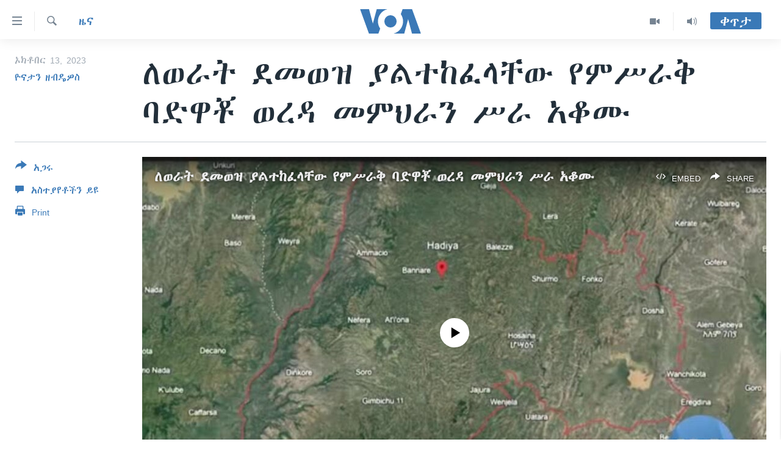

--- FILE ---
content_type: text/html; charset=utf-8
request_url: https://amharic.voanews.com/a/hadiya-teachers-strike-/7309980.html
body_size: 12585
content:

<!DOCTYPE html>
<html lang="am" dir="ltr" class="no-js">
<head>
<link href="/Content/responsive/VOA/am-ET/VOA-am-ET.css?&amp;av=0.0.0.0&amp;cb=306" rel="stylesheet"/>
<script src="https://tags.voanews.com/voa-pangea/prod/utag.sync.js"></script> <script type='text/javascript' src='https://www.youtube.com/iframe_api' async></script>
<script type="text/javascript">
//a general 'js' detection, must be on top level in <head>, due to CSS performance
document.documentElement.className = "js";
var cacheBuster = "306";
var appBaseUrl = "/";
var imgEnhancerBreakpoints = [0, 144, 256, 408, 650, 1023, 1597];
var isLoggingEnabled = false;
var isPreviewPage = false;
var isLivePreviewPage = false;
if (!isPreviewPage) {
window.RFE = window.RFE || {};
window.RFE.cacheEnabledByParam = window.location.href.indexOf('nocache=1') === -1;
const url = new URL(window.location.href);
const params = new URLSearchParams(url.search);
// Remove the 'nocache' parameter
params.delete('nocache');
// Update the URL without the 'nocache' parameter
url.search = params.toString();
window.history.replaceState(null, '', url.toString());
} else {
window.addEventListener('load', function() {
const links = window.document.links;
for (let i = 0; i < links.length; i++) {
links[i].href = '#';
links[i].target = '_self';
}
})
}
var pwaEnabled = false;
var swCacheDisabled;
</script>
<meta charset="utf-8" />
<title>ለወራት ደመወዝ ያልተከፈላቸው የምሥራቅ ባድዋቾ ወረዳ መምህራን ሥራ አቆሙ </title>
<meta name="description" content="በማዕከላዊ ኢትዮጵያ ክልል ሐዲያ ዞን ምሥራቅ ባድዋቾ ወረዳ፣ ለተከታታይ ሦስት ወራት ደመወዝ እንዳልተከፈላቸው የገለጹ ከ1ሺሕ600 በላይ የ45 ትምህርት ቤቶች መምህራን፣ ሥራ ማቆማቸውን አስታወቁ።
አማራጭ ገቢ እንደሌላቸው የገለጹት መምህራኑ፣ ቤተሰቦቻቸውን ማስተዳደር እንደተሳናቸውና ለረኀብ እንደተጋለጡ አመልክተዋል። በወረዳውም፣ የ2016 ዓ.ም. የትምህርት መርሐ ግብር እስከ አሁን እንዳልተጀመረ፣ መምህራኑ አክለው ተናግረዋል።
የሐዲያ ዞን ትምህርት መምሪያ፣..." />
<meta name="keywords" content="ዜና, ኢትዮጵያ/ኤርትራ" />
<meta name="viewport" content="width=device-width, initial-scale=1.0" />
<meta http-equiv="X-UA-Compatible" content="IE=edge" />
<meta name="robots" content="max-image-preview:large"><meta property="fb:pages" content="113333248697895" />
<meta name="msvalidate.01" content="3286EE554B6F672A6F2E608C02343C0E" />
<link href="https://amharic.voanews.com/a/hadiya-teachers-strike-/7309980.html" rel="canonical" />
<meta name="apple-mobile-web-app-title" content="VOA" />
<meta name="apple-mobile-web-app-status-bar-style" content="black" />
<meta name="apple-itunes-app" content="app-id=632618796, app-argument=//7309980.ltr" />
<meta content="ለወራት ደመወዝ ያልተከፈላቸው የምሥራቅ ባድዋቾ ወረዳ መምህራን ሥራ አቆሙ " property="og:title" />
<meta content="በማዕከላዊ ኢትዮጵያ ክልል ሐዲያ ዞን ምሥራቅ ባድዋቾ ወረዳ፣ ለተከታታይ ሦስት ወራት ደመወዝ እንዳልተከፈላቸው የገለጹ ከ1ሺሕ600 በላይ የ45 ትምህርት ቤቶች መምህራን፣ ሥራ ማቆማቸውን አስታወቁ።
አማራጭ ገቢ እንደሌላቸው የገለጹት መምህራኑ፣ ቤተሰቦቻቸውን ማስተዳደር እንደተሳናቸውና ለረኀብ እንደተጋለጡ አመልክተዋል። በወረዳውም፣ የ2016 ዓ.ም. የትምህርት መርሐ ግብር እስከ አሁን እንዳልተጀመረ፣ መምህራኑ አክለው ተናግረዋል።
የሐዲያ ዞን ትምህርት መምሪያ፣..." property="og:description" />
<meta content="article" property="og:type" />
<meta content="https://amharic.voanews.com/a/hadiya-teachers-strike-/7309980.html" property="og:url" />
<meta content="ቪኦኤ" property="og:site_name" />
<meta content="https://www.facebook.com/voaamharic" property="article:publisher" />
<meta content="https://gdb.voanews.com/01000000-c0a8-0242-a95c-08dbcc2349a6_tv_w1200_h630.jpg" property="og:image" />
<meta content="1200" property="og:image:width" />
<meta content="630" property="og:image:height" />
<meta content="585319328343340" property="fb:app_id" />
<meta content="ዮናታን ዘብዴዎስ" name="Author" />
<meta content="summary_large_image" name="twitter:card" />
<meta content="@VOAAmharic" name="twitter:site" />
<meta content="https://gdb.voanews.com/01000000-c0a8-0242-a95c-08dbcc2349a6_tv_w1200_h630.jpg" name="twitter:image" />
<meta content="ለወራት ደመወዝ ያልተከፈላቸው የምሥራቅ ባድዋቾ ወረዳ መምህራን ሥራ አቆሙ " name="twitter:title" />
<meta content="በማዕከላዊ ኢትዮጵያ ክልል ሐዲያ ዞን ምሥራቅ ባድዋቾ ወረዳ፣ ለተከታታይ ሦስት ወራት ደመወዝ እንዳልተከፈላቸው የገለጹ ከ1ሺሕ600 በላይ የ45 ትምህርት ቤቶች መምህራን፣ ሥራ ማቆማቸውን አስታወቁ።
አማራጭ ገቢ እንደሌላቸው የገለጹት መምህራኑ፣ ቤተሰቦቻቸውን ማስተዳደር እንደተሳናቸውና ለረኀብ እንደተጋለጡ አመልክተዋል። በወረዳውም፣ የ2016 ዓ.ም. የትምህርት መርሐ ግብር እስከ አሁን እንዳልተጀመረ፣ መምህራኑ አክለው ተናግረዋል።
የሐዲያ ዞን ትምህርት መምሪያ፣..." name="twitter:description" />
<link rel="amphtml" href="https://amharic.voanews.com/amp/hadiya-teachers-strike-/7309980.html" />
<script type="application/ld+json">{"articleSection":"ዜና","isAccessibleForFree":true,"headline":"ለወራት ደመወዝ ያልተከፈላቸው የምሥራቅ ባድዋቾ ወረዳ መምህራን ሥራ አቆሙ ","inLanguage":"am-ET","keywords":"ዜና, ኢትዮጵያ/ኤርትራ","author":{"@type":"Person","url":"https://amharic.voanews.com/author/ዮናታን-ዘብዴዎስ/-piym","description":"","image":{"@type":"ImageObject","url":"https://gdb.voanews.com/1f22c9f3-d714-48a4-8667-568f8ee780a5.jpg"},"name":"ዮናታን ዘብዴዎስ"},"datePublished":"2023-10-13 19:37:23Z","dateModified":"2023-10-13 19:37:23Z","publisher":{"logo":{"width":512,"height":220,"@type":"ImageObject","url":"https://amharic.voanews.com/Content/responsive/VOA/am-ET/img/logo.png"},"@type":"NewsMediaOrganization","url":"https://amharic.voanews.com","sameAs":["https://facebook.com/voaamharic","https://www.youtube.com/voaamharic","https://www.instagram.com/voaamharic","https://twitter.com/voaamharic"],"name":"የአሜሪካ ድምፅ","alternateName":""},"@context":"https://schema.org","@type":"NewsArticle","mainEntityOfPage":"https://amharic.voanews.com/a/hadiya-teachers-strike-/7309980.html","url":"https://amharic.voanews.com/a/hadiya-teachers-strike-/7309980.html","description":"በማዕከላዊ ኢትዮጵያ ክልል ሐዲያ ዞን ምሥራቅ ባድዋቾ ወረዳ፣ ለተከታታይ ሦስት ወራት ደመወዝ እንዳልተከፈላቸው የገለጹ ከ1ሺሕ600 በላይ የ45 ትምህርት ቤቶች መምህራን፣ ሥራ ማቆማቸውን አስታወቁ።\r\n አማራጭ ገቢ እንደሌላቸው የገለጹት መምህራኑ፣ ቤተሰቦቻቸውን ማስተዳደር እንደተሳናቸውና ለረኀብ እንደተጋለጡ አመልክተዋል። በወረዳውም፣ የ2016 ዓ.ም. የትምህርት መርሐ ግብር እስከ አሁን እንዳልተጀመረ፣ መምህራኑ አክለው ተናግረዋል።\r\n የሐዲያ ዞን ትምህርት መምሪያ፣...","image":{"width":1080,"height":608,"@type":"ImageObject","url":"https://gdb.voanews.com/01000000-c0a8-0242-a95c-08dbcc2349a6_tv_w1080_h608.jpg"},"name":"ለወራት ደመወዝ ያልተከፈላቸው የምሥራቅ ባድዋቾ ወረዳ መምህራን ሥራ አቆሙ "}</script>
<script src="/Scripts/responsive/infographics.b?v=dVbZ-Cza7s4UoO3BqYSZdbxQZVF4BOLP5EfYDs4kqEo1&amp;av=0.0.0.0&amp;cb=306"></script>
<script src="/Scripts/responsive/loader.b?v=Q26XNwrL6vJYKjqFQRDnx01Lk2pi1mRsuLEaVKMsvpA1&amp;av=0.0.0.0&amp;cb=306"></script>
<link rel="icon" type="image/svg+xml" href="/Content/responsive/VOA/img/webApp/favicon.svg" />
<link rel="alternate icon" href="/Content/responsive/VOA/img/webApp/favicon.ico" />
<link rel="apple-touch-icon" sizes="152x152" href="/Content/responsive/VOA/img/webApp/ico-152x152.png" />
<link rel="apple-touch-icon" sizes="144x144" href="/Content/responsive/VOA/img/webApp/ico-144x144.png" />
<link rel="apple-touch-icon" sizes="114x114" href="/Content/responsive/VOA/img/webApp/ico-114x114.png" />
<link rel="apple-touch-icon" sizes="72x72" href="/Content/responsive/VOA/img/webApp/ico-72x72.png" />
<link rel="apple-touch-icon-precomposed" href="/Content/responsive/VOA/img/webApp/ico-57x57.png" />
<link rel="icon" sizes="192x192" href="/Content/responsive/VOA/img/webApp/ico-192x192.png" />
<link rel="icon" sizes="128x128" href="/Content/responsive/VOA/img/webApp/ico-128x128.png" />
<meta name="msapplication-TileColor" content="#ffffff" />
<meta name="msapplication-TileImage" content="/Content/responsive/VOA/img/webApp/ico-144x144.png" />
<link rel="alternate" type="application/rss+xml" title="VOA - Top Stories [RSS]" href="/api/" />
<link rel="sitemap" type="application/rss+xml" href="/sitemap.xml" />
</head>
<body class=" nav-no-loaded cc_theme pg-article print-lay-article js-category-to-nav nojs-images ">
<script type="text/javascript" >
var analyticsData = {url:"https://amharic.voanews.com/a/hadiya-teachers-strike-/7309980.html",property_id:"450",article_uid:"7309980",page_title:"ለወራት ደመወዝ ያልተከፈላቸው የምሥራቅ ባድዋቾ ወረዳ መምህራን ሥራ አቆሙ ",page_type:"article",content_type:"article",subcontent_type:"article",last_modified:"2023-10-13 19:37:23Z",pub_datetime:"2023-10-13 19:37:23Z",pub_year:"2023",pub_month:"10",pub_day:"13",pub_hour:"19",pub_weekday:"Friday",section:"ዜና",english_section:"news",byline:"ዮናታን ዘብዴዎስ",categories:"news,ethiopia-eritrea",domain:"amharic.voanews.com",language:"Amharic",language_service:"VOA Horn of Africa",platform:"web",copied:"no",copied_article:"",copied_title:"",runs_js:"Yes",cms_release:"8.44.0.0.306",enviro_type:"prod",slug:"hadiya-teachers-strike-",entity:"VOA",short_language_service:"AM",platform_short:"W",page_name:"ለወራት ደመወዝ ያልተከፈላቸው የምሥራቅ ባድዋቾ ወረዳ መምህራን ሥራ አቆሙ "};
</script>
<noscript><iframe src="https://www.googletagmanager.com/ns.html?id=GTM-N8MP7P" height="0" width="0" style="display:none;visibility:hidden"></iframe></noscript><script type="text/javascript" data-cookiecategory="analytics">
var gtmEventObject = Object.assign({}, analyticsData, {event: 'page_meta_ready'});window.dataLayer = window.dataLayer || [];window.dataLayer.push(gtmEventObject);
if (top.location === self.location) { //if not inside of an IFrame
var renderGtm = "true";
if (renderGtm === "true") {
(function(w,d,s,l,i){w[l]=w[l]||[];w[l].push({'gtm.start':new Date().getTime(),event:'gtm.js'});var f=d.getElementsByTagName(s)[0],j=d.createElement(s),dl=l!='dataLayer'?'&l='+l:'';j.async=true;j.src='//www.googletagmanager.com/gtm.js?id='+i+dl;f.parentNode.insertBefore(j,f);})(window,document,'script','dataLayer','GTM-N8MP7P');
}
}
</script>
<!--Analytics tag js version start-->
<script type="text/javascript" data-cookiecategory="analytics">
var utag_data = Object.assign({}, analyticsData, {});
if(typeof(TealiumTagFrom)==='function' && typeof(TealiumTagSearchKeyword)==='function') {
var utag_from=TealiumTagFrom();var utag_searchKeyword=TealiumTagSearchKeyword();
if(utag_searchKeyword!=null && utag_searchKeyword!=='' && utag_data["search_keyword"]==null) utag_data["search_keyword"]=utag_searchKeyword;if(utag_from!=null && utag_from!=='') utag_data["from"]=TealiumTagFrom();}
if(window.top!== window.self&&utag_data.page_type==="snippet"){utag_data.page_type = 'iframe';}
try{if(window.top!==window.self&&window.self.location.hostname===window.top.location.hostname){utag_data.platform = 'self-embed';utag_data.platform_short = 'se';}}catch(e){if(window.top!==window.self&&window.self.location.search.includes("platformType=self-embed")){utag_data.platform = 'cross-promo';utag_data.platform_short = 'cp';}}
(function(a,b,c,d){ a="https://tags.voanews.com/voa-pangea/prod/utag.js"; b=document;c="script";d=b.createElement(c);d.src=a;d.type="text/java"+c;d.async=true; a=b.getElementsByTagName(c)[0];a.parentNode.insertBefore(d,a); })();
</script>
<!--Analytics tag js version end-->
<!-- Analytics tag management NoScript -->
<noscript>
<img style="position: absolute; border: none;" src="https://ssc.voanews.com/b/ss/bbgprod,bbgentityvoa/1/G.4--NS/1407843160?pageName=voa%3aam%3aw%3aarticle%3a%e1%88%88%e1%8b%88%e1%88%ab%e1%89%b5%20%e1%8b%b0%e1%88%98%e1%8b%88%e1%8b%9d%20%e1%8b%ab%e1%88%8d%e1%89%b0%e1%8a%a8%e1%8d%88%e1%88%8b%e1%89%b8%e1%8b%8d%20%e1%8b%a8%e1%88%9d%e1%88%a5%e1%88%ab%e1%89%85%20%e1%89%a3%e1%8b%b5%e1%8b%8b%e1%89%be%20%e1%8b%88%e1%88%a8%e1%8b%b3%20%e1%88%98%e1%88%9d%e1%88%85%e1%88%ab%e1%8a%95%20%e1%88%a5%e1%88%ab%20%e1%8a%a0%e1%89%86%e1%88%99%20&amp;c6=%e1%88%88%e1%8b%88%e1%88%ab%e1%89%b5%20%e1%8b%b0%e1%88%98%e1%8b%88%e1%8b%9d%20%e1%8b%ab%e1%88%8d%e1%89%b0%e1%8a%a8%e1%8d%88%e1%88%8b%e1%89%b8%e1%8b%8d%20%e1%8b%a8%e1%88%9d%e1%88%a5%e1%88%ab%e1%89%85%20%e1%89%a3%e1%8b%b5%e1%8b%8b%e1%89%be%20%e1%8b%88%e1%88%a8%e1%8b%b3%20%e1%88%98%e1%88%9d%e1%88%85%e1%88%ab%e1%8a%95%20%e1%88%a5%e1%88%ab%20%e1%8a%a0%e1%89%86%e1%88%99%20&amp;v36=8.44.0.0.306&amp;v6=D=c6&amp;g=https%3a%2f%2famharic.voanews.com%2fa%2fhadiya-teachers-strike-%2f7309980.html&amp;c1=D=g&amp;v1=D=g&amp;events=event1,event52&amp;c16=voa%20horn%20of%20africa&amp;v16=D=c16&amp;c5=news&amp;v5=D=c5&amp;ch=%e1%8b%9c%e1%8a%93&amp;c15=amharic&amp;v15=D=c15&amp;c4=article&amp;v4=D=c4&amp;c14=7309980&amp;v14=D=c14&amp;v20=no&amp;c17=web&amp;v17=D=c17&amp;mcorgid=518abc7455e462b97f000101%40adobeorg&amp;server=amharic.voanews.com&amp;pageType=D=c4&amp;ns=bbg&amp;v29=D=server&amp;v25=voa&amp;v30=450&amp;v105=D=User-Agent " alt="analytics" width="1" height="1" /></noscript>
<!-- End of Analytics tag management NoScript -->
<!--*** Accessibility links - For ScreenReaders only ***-->
<section>
<div class="sr-only">
<h2>በቀላሉ የመሥሪያ ማገናኛዎች</h2>
<ul>
<li><a href="#content" data-disable-smooth-scroll="1"> ወደ ዋናው ይዘት እለፍ</a></li>
<li><a href="#navigation" data-disable-smooth-scroll="1">ወደ ዋናው ይዘት እለፍ</a></li>
<li><a href="#txtHeaderSearch" data-disable-smooth-scroll="1">ወደ ዋናው ይዘት እለፍ</a></li>
</ul>
</div>
</section>
<div dir="ltr">
<div id="page">
<aside>
<div class="c-lightbox overlay-modal">
<div class="c-lightbox__intro">
<h2 class="c-lightbox__intro-title"></h2>
<button class="btn btn--rounded c-lightbox__btn c-lightbox__intro-next" title="ወደሚቀጥለው">
<span class="ico ico--rounded ico-chevron-forward"></span>
<span class="sr-only">ወደሚቀጥለው</span>
</button>
</div>
<div class="c-lightbox__nav">
<button class="btn btn--rounded c-lightbox__btn c-lightbox__btn--close" title="ዝጋልኝ">
<span class="ico ico--rounded ico-close"></span>
<span class="sr-only">ዝጋልኝ</span>
</button>
<button class="btn btn--rounded c-lightbox__btn c-lightbox__btn--prev" title="ወደቀደመው">
<span class="ico ico--rounded ico-chevron-backward"></span>
<span class="sr-only">ወደቀደመው</span>
</button>
<button class="btn btn--rounded c-lightbox__btn c-lightbox__btn--next" title="ወደሚቀጥለው">
<span class="ico ico--rounded ico-chevron-forward"></span>
<span class="sr-only">ወደሚቀጥለው</span>
</button>
</div>
<div class="c-lightbox__content-wrap">
<figure class="c-lightbox__content">
<span class="c-spinner c-spinner--lightbox">
<img src="/Content/responsive/img/player-spinner.png"
alt="please wait"
title="please wait" />
</span>
<div class="c-lightbox__img">
<div class="thumb">
<img src="" alt="" />
</div>
</div>
<figcaption>
<div class="c-lightbox__info c-lightbox__info--foot">
<span class="c-lightbox__counter"></span>
<span class="caption c-lightbox__caption"></span>
</div>
</figcaption>
</figure>
</div>
<div class="hidden">
<div class="content-advisory__box content-advisory__box--lightbox">
<span class="content-advisory__box-text">This image contains sensitive content which some people may find offensive or disturbing.</span>
<button class="btn btn--transparent content-advisory__box-btn m-t-md" value="text" type="button">
<span class="btn__text">
Click to reveal
</span>
</button>
</div>
</div>
</div>
<div class="print-dialogue">
<div class="container">
<h3 class="print-dialogue__title section-head">Print Options:</h3>
<div class="print-dialogue__opts">
<ul class="print-dialogue__opt-group">
<li class="form__group form__group--checkbox">
<input class="form__check " id="checkboxImages" name="checkboxImages" type="checkbox" checked="checked" />
<label for="checkboxImages" class="form__label m-t-md">Images</label>
</li>
<li class="form__group form__group--checkbox">
<input class="form__check " id="checkboxMultimedia" name="checkboxMultimedia" type="checkbox" checked="checked" />
<label for="checkboxMultimedia" class="form__label m-t-md">Multimedia</label>
</li>
</ul>
<ul class="print-dialogue__opt-group">
<li class="form__group form__group--checkbox">
<input class="form__check " id="checkboxEmbedded" name="checkboxEmbedded" type="checkbox" checked="checked" />
<label for="checkboxEmbedded" class="form__label m-t-md">Embedded Content</label>
</li>
<li class="form__group form__group--checkbox">
<input class="form__check " id="checkboxComments" name="checkboxComments" type="checkbox" />
<label for="checkboxComments" class="form__label m-t-md">Comments</label>
</li>
</ul>
</div>
<div class="print-dialogue__buttons">
<button class="btn btn--secondary close-button" type="button" title="ይሠረዝ">
<span class="btn__text ">ይሠረዝ</span>
</button>
<button class="btn btn-cust-print m-l-sm" type="button" title="Print">
<span class="btn__text ">Print</span>
</button>
</div>
</div>
</div>
<div class="ctc-message pos-fix">
<div class="ctc-message__inner">Link has been copied to clipboard</div>
</div>
</aside>
<div class="hdr-20 hdr-20--big">
<div class="hdr-20__inner">
<div class="hdr-20__max pos-rel">
<div class="hdr-20__side hdr-20__side--primary d-flex">
<label data-for="main-menu-ctrl" data-switcher-trigger="true" data-switch-target="main-menu-ctrl" class="burger hdr-trigger pos-rel trans-trigger" data-trans-evt="click" data-trans-id="menu">
<span class="ico ico-close hdr-trigger__ico hdr-trigger__ico--close burger__ico burger__ico--close"></span>
<span class="ico ico-menu hdr-trigger__ico hdr-trigger__ico--open burger__ico burger__ico--open"></span>
</label>
<div class="menu-pnl pos-fix trans-target" data-switch-target="main-menu-ctrl" data-trans-id="menu">
<div class="menu-pnl__inner">
<nav class="main-nav menu-pnl__item menu-pnl__item--first">
<ul class="main-nav__list accordeon" data-analytics-tales="false" data-promo-name="link" data-location-name="nav,secnav">
<li class="main-nav__item accordeon__item" data-switch-target="menu-item-1432">
<label class="main-nav__item-name main-nav__item-name--label accordeon__control-label" data-switcher-trigger="true" data-for="menu-item-1432">
ዜና
<span class="ico ico-chevron-down main-nav__chev"></span>
</label>
<div class="main-nav__sub-list">
<a class="main-nav__item-name main-nav__item-name--link main-nav__item-name--sub" href="/ethiopia-eritrea-news" title="ኢትዮጵያ" data-item-name="ethiopia-eritrea" >ኢትዮጵያ</a>
<a class="main-nav__item-name main-nav__item-name--link main-nav__item-name--sub" href="/africa-news" title="አፍሪካ" data-item-name="africa" >አፍሪካ</a>
<a class="main-nav__item-name main-nav__item-name--link main-nav__item-name--sub" href="/world-news" title="ዓለምአቀፍ" data-item-name="world" >ዓለምአቀፍ</a>
<a class="main-nav__item-name main-nav__item-name--link main-nav__item-name--sub" href="/us-news" title="አሜሪካ" data-item-name="us" >አሜሪካ</a>
<a class="main-nav__item-name main-nav__item-name--link main-nav__item-name--sub" href="/middle-east" title="መካከለኛው ምሥራቅ" data-item-name="middle-east" >መካከለኛው ምሥራቅ</a>
</div>
</li>
<li class="main-nav__item">
<a class="main-nav__item-name main-nav__item-name--link" href="/healthy-living-show" title="ኑሮ በጤንነት" data-item-name="healthy-living" >ኑሮ በጤንነት</a>
</li>
<li class="main-nav__item">
<a class="main-nav__item-name main-nav__item-name--link" href="/youth-show" title="ጋቢና ቪኦኤ" data-item-name="gabina-voa" >ጋቢና ቪኦኤ</a>
</li>
<li class="main-nav__item">
<a class="main-nav__item-name main-nav__item-name--link" href="/one-hour-radio-tv-show" title="ከምሽቱ ሦስት ሰዓት የአማርኛ ዜና" data-item-name="daily-radio-show" >ከምሽቱ ሦስት ሰዓት የአማርኛ ዜና</a>
</li>
<li class="main-nav__item">
<a class="main-nav__item-name main-nav__item-name--link" href="/video-reports" title="ቪዲዮ" data-item-name="videos" >ቪዲዮ</a>
</li>
<li class="main-nav__item">
<a class="main-nav__item-name main-nav__item-name--link" href="/photo-gallery" title="የፎቶ መድብሎች" data-item-name="photos" >የፎቶ መድብሎች</a>
</li>
<li class="main-nav__item">
<a class="main-nav__item-name main-nav__item-name--link" href="https://amharic.voanews.com/z/4520" title="ክምችት" >ክምችት</a>
</li>
</ul>
</nav>
<div class="menu-pnl__item">
<a href="https://learningenglish.voanews.com/" class="menu-pnl__item-link" alt="Learning English">Learning English</a>
</div>
<div class="menu-pnl__item menu-pnl__item--social">
<h5 class="menu-pnl__sub-head">ይከተሉን</h5>
<a href="https://facebook.com/voaamharic" title="Follow us on Facebook" data-analytics-text="follow_on_facebook" class="btn btn--rounded btn--social-inverted menu-pnl__btn js-social-btn btn-facebook" target="_blank" rel="noopener">
<span class="ico ico-facebook-alt ico--rounded"></span>
</a>
<a href="https://www.youtube.com/voaamharic" title="Follow us on Youtube" data-analytics-text="follow_on_youtube" class="btn btn--rounded btn--social-inverted menu-pnl__btn js-social-btn btn-youtube" target="_blank" rel="noopener">
<span class="ico ico-youtube ico--rounded"></span>
</a>
<a href="https://www.instagram.com/voaamharic" title="Follow us on Instagram" data-analytics-text="follow_on_instagram" class="btn btn--rounded btn--social-inverted menu-pnl__btn js-social-btn btn-instagram" target="_blank" rel="noopener">
<span class="ico ico-instagram ico--rounded"></span>
</a>
<a href="https://twitter.com/voaamharic" title="Follow us on Twitter" data-analytics-text="follow_on_twitter" class="btn btn--rounded btn--social-inverted menu-pnl__btn js-social-btn btn-twitter" target="_blank" rel="noopener">
<span class="ico ico-twitter ico--rounded"></span>
</a>
</div>
<div class="menu-pnl__item">
<a href="/navigation/allsites" class="menu-pnl__item-link">
<span class="ico ico-languages "></span>
ቋንቋዎች
</a>
</div>
</div>
</div>
<label data-for="top-search-ctrl" data-switcher-trigger="true" data-switch-target="top-search-ctrl" class="top-srch-trigger hdr-trigger">
<span class="ico ico-close hdr-trigger__ico hdr-trigger__ico--close top-srch-trigger__ico top-srch-trigger__ico--close"></span>
<span class="ico ico-search hdr-trigger__ico hdr-trigger__ico--open top-srch-trigger__ico top-srch-trigger__ico--open"></span>
</label>
<div class="srch-top srch-top--in-header" data-switch-target="top-search-ctrl">
<div class="container">
<form action="/s" class="srch-top__form srch-top__form--in-header" id="form-topSearchHeader" method="get" role="search"><label for="txtHeaderSearch" class="sr-only">ፈልግ</label>
<input type="text" id="txtHeaderSearch" name="k" placeholder="Search" accesskey="s" value="" class="srch-top__input analyticstag-event" onkeydown="if (event.keyCode === 13) { FireAnalyticsTagEventOnSearch('search', $dom.get('#txtHeaderSearch')[0].value) }" />
<button title="ፈልግ" type="submit" class="btn btn--top-srch analyticstag-event" onclick="FireAnalyticsTagEventOnSearch('search', $dom.get('#txtHeaderSearch')[0].value) ">
<span class="ico ico-search"></span>
</button></form>
</div>
</div>
<a href="/" class="main-logo-link">
<img src="/Content/responsive/VOA/am-ET/img/logo-compact.svg" class="main-logo main-logo--comp" alt="site logo">
<img src="/Content/responsive/VOA/am-ET/img/logo.svg" class="main-logo main-logo--big" alt="site logo">
</a>
</div>
<div class="hdr-20__side hdr-20__side--secondary d-flex">
<a href="/z/3303" title="Audio" class="hdr-20__secondary-item" data-item-name="audio">
<span class="ico ico-audio hdr-20__secondary-icon"></span>
</a>
<a href="/z/6808" title="Video" class="hdr-20__secondary-item" data-item-name="video">
<span class="ico ico-video hdr-20__secondary-icon"></span>
</a>
<a href="/s" title="ፈልግ" class="hdr-20__secondary-item hdr-20__secondary-item--search" data-item-name="search">
<span class="ico ico-search hdr-20__secondary-icon hdr-20__secondary-icon--search"></span>
</a>
<div class="hdr-20__secondary-item live-b-drop">
<div class="live-b-drop__off">
<a href="/live/" class="live-b-drop__link" title="ቀጥታ" data-item-name="live">
<span class="badge badge--live-btn badge--live-btn-off">
ቀጥታ
</span>
</a>
</div>
<div class="live-b-drop__on hidden">
<label data-for="live-ctrl" data-switcher-trigger="true" data-switch-target="live-ctrl" class="live-b-drop__label pos-rel">
<span class="badge badge--live badge--live-btn">
ቀጥታ
</span>
<span class="ico ico-close live-b-drop__label-ico live-b-drop__label-ico--close"></span>
</label>
<div class="live-b-drop__panel" id="targetLivePanelDiv" data-switch-target="live-ctrl"></div>
</div>
</div>
<div class="srch-bottom">
<form action="/s" class="srch-bottom__form d-flex" id="form-bottomSearch" method="get" role="search"><label for="txtSearch" class="sr-only">ፈልግ</label>
<input type="search" id="txtSearch" name="k" placeholder="Search" accesskey="s" value="" class="srch-bottom__input analyticstag-event" onkeydown="if (event.keyCode === 13) { FireAnalyticsTagEventOnSearch('search', $dom.get('#txtSearch')[0].value) }" />
<button title="ፈልግ" type="submit" class="btn btn--bottom-srch analyticstag-event" onclick="FireAnalyticsTagEventOnSearch('search', $dom.get('#txtSearch')[0].value) ">
<span class="ico ico-search"></span>
</button></form>
</div>
</div>
<img src="/Content/responsive/VOA/am-ET/img/logo-print.gif" class="logo-print" alt="site logo">
<img src="/Content/responsive/VOA/am-ET/img/logo-print_color.png" class="logo-print logo-print--color" alt="site logo">
</div>
</div>
</div>
<script>
if (document.body.className.indexOf('pg-home') > -1) {
var nav2In = document.querySelector('.hdr-20__inner');
var nav2Sec = document.querySelector('.hdr-20__side--secondary');
var secStyle = window.getComputedStyle(nav2Sec);
if (nav2In && window.pageYOffset < 150 && secStyle['position'] !== 'fixed') {
nav2In.classList.add('hdr-20__inner--big')
}
}
</script>
<div class="c-hlights c-hlights--breaking c-hlights--no-item" data-hlight-display="mobile,desktop">
<div class="c-hlights__wrap container p-0">
<div class="c-hlights__nav">
<a role="button" href="#" title="ወደቀደመው">
<span class="ico ico-chevron-backward m-0"></span>
<span class="sr-only">ወደቀደመው</span>
</a>
<a role="button" href="#" title="ወደሚቀጥለው">
<span class="ico ico-chevron-forward m-0"></span>
<span class="sr-only">ወደሚቀጥለው</span>
</a>
</div>
<span class="c-hlights__label">
<span class="">Breaking News</span>
<span class="switcher-trigger">
<label data-for="more-less-1" data-switcher-trigger="true" class="switcher-trigger__label switcher-trigger__label--more p-b-0" title="ተጨማሪ አሣየኝ">
<span class="ico ico-chevron-down"></span>
</label>
<label data-for="more-less-1" data-switcher-trigger="true" class="switcher-trigger__label switcher-trigger__label--less p-b-0" title="Show less">
<span class="ico ico-chevron-up"></span>
</label>
</span>
</span>
<ul class="c-hlights__items switcher-target" data-switch-target="more-less-1">
</ul>
</div>
</div> <div id="content">
<main class="container">
<div class="hdr-container">
<div class="row">
<div class="col-category col-xs-12 col-md-2 pull-left"> <div class="category js-category">
<a class="" href="/z/3167">ዜና</a> </div>
</div><div class="col-title col-xs-12 col-md-10 pull-right"> <h1 class="title pg-title">
ለወራት ደመወዝ ያልተከፈላቸው የምሥራቅ ባድዋቾ ወረዳ መምህራን ሥራ አቆሙ
</h1>
</div><div class="col-publishing-details col-xs-12 col-sm-12 col-md-2 pull-left"> <div class="publishing-details ">
<div class="published">
<span class="date" >
<time pubdate="pubdate" datetime="2023-10-13T22:37:23+03:00">
ኦክቶበር 13, 2023
</time>
</span>
</div>
<div class="links">
<ul class="links__list links__list--column">
<li class="links__item">
<a class="links__item-link" href="/author/ዮናታን-ዘብዴዎስ/-piym" title="ዮናታን ዘብዴዎስ">ዮናታን ዘብዴዎስ</a>
</li>
</ul>
</div>
</div>
</div><div class="col-lg-12 separator"> <div class="separator">
<hr class="title-line" />
</div>
</div><div class="col-multimedia col-xs-12 col-md-10 pull-right"> <div class="media-pholder media-pholder--video ">
<div class="c-sticky-container" data-poster="https://gdb.voanews.com/01000000-c0a8-0242-a95c-08dbcc2349a6_tv_w250_r1.jpg">
<div class="c-sticky-element" data-sp_api="pangea-video" data-persistent data-persistent-browse-out >
<div class="c-mmp c-mmp--enabled c-mmp--loading c-mmp--video c-mmp--standard c-mmp--has-poster c-sticky-element__swipe-el"
data-player_id="" data-title="ለወራት ደመወዝ ያልተከፈላቸው የምሥራቅ ባድዋቾ ወረዳ መምህራን ሥራ አቆሙ " data-hide-title="False"
data-breakpoint_s="320" data-breakpoint_m="640" data-breakpoint_l="992"
data-hlsjs-src="/Scripts/responsive/hls.b"
data-bypass-dash-for-vod="true"
data-bypass-dash-for-live-video="true"
data-bypass-dash-for-live-audio="true"
id="player7310057">
<div class="c-mmp__poster js-poster c-mmp__poster--video">
<img src="https://gdb.voanews.com/01000000-c0a8-0242-a95c-08dbcc2349a6_tv_w250_r1.jpg" alt="ለወራት ደመወዝ ያልተከፈላቸው የምሥራቅ ባድዋቾ ወረዳ መምህራን ሥራ አቆሙ " title="ለወራት ደመወዝ ያልተከፈላቸው የምሥራቅ ባድዋቾ ወረዳ መምህራን ሥራ አቆሙ " class="c-mmp__poster-image-h" />
</div>
<a class="c-mmp__fallback-link" href="https://voa-video-ns.akamaized.net/pangeavideo/2023/10/0/01/01000000-c0a8-0242-a95c-08dbcc2349a6_240p.mp4">
<span class="c-mmp__fallback-link-icon">
<span class="ico ico-play"></span>
</span>
</a>
<div class="c-spinner">
<img src="/Content/responsive/img/player-spinner.png" alt="please wait" title="please wait" />
</div>
<span class="c-mmp__big_play_btn js-btn-play-big">
<span class="ico ico-play"></span>
</span>
<div class="c-mmp__player">
<video src="https://voa-video-hls-ns.akamaized.net/pangeavideo/2023/10/0/01/01000000-c0a8-0242-a95c-08dbcc2349a6_master.m3u8" data-fallbacksrc="https://voa-video-ns.akamaized.net/pangeavideo/2023/10/0/01/01000000-c0a8-0242-a95c-08dbcc2349a6.mp4" data-fallbacktype="video/mp4" data-type="application/x-mpegURL" data-info="Auto" data-sources="[{&quot;AmpSrc&quot;:&quot;https://voa-video-ns.akamaized.net/pangeavideo/2023/10/0/01/01000000-c0a8-0242-a95c-08dbcc2349a6_240p.mp4&quot;,&quot;Src&quot;:&quot;https://voa-video-ns.akamaized.net/pangeavideo/2023/10/0/01/01000000-c0a8-0242-a95c-08dbcc2349a6_240p.mp4&quot;,&quot;Type&quot;:&quot;video/mp4&quot;,&quot;DataInfo&quot;:&quot;240p&quot;,&quot;Url&quot;:null,&quot;BlockAutoTo&quot;:null,&quot;BlockAutoFrom&quot;:null},{&quot;AmpSrc&quot;:&quot;https://voa-video-ns.akamaized.net/pangeavideo/2023/10/0/01/01000000-c0a8-0242-a95c-08dbcc2349a6.mp4&quot;,&quot;Src&quot;:&quot;https://voa-video-ns.akamaized.net/pangeavideo/2023/10/0/01/01000000-c0a8-0242-a95c-08dbcc2349a6.mp4&quot;,&quot;Type&quot;:&quot;video/mp4&quot;,&quot;DataInfo&quot;:&quot;360p&quot;,&quot;Url&quot;:null,&quot;BlockAutoTo&quot;:null,&quot;BlockAutoFrom&quot;:null},{&quot;AmpSrc&quot;:&quot;https://voa-video-ns.akamaized.net/pangeavideo/2023/10/0/01/01000000-c0a8-0242-a95c-08dbcc2349a6_480p.mp4&quot;,&quot;Src&quot;:&quot;https://voa-video-ns.akamaized.net/pangeavideo/2023/10/0/01/01000000-c0a8-0242-a95c-08dbcc2349a6_480p.mp4&quot;,&quot;Type&quot;:&quot;video/mp4&quot;,&quot;DataInfo&quot;:&quot;480p&quot;,&quot;Url&quot;:null,&quot;BlockAutoTo&quot;:null,&quot;BlockAutoFrom&quot;:null},{&quot;AmpSrc&quot;:&quot;https://voa-video-ns.akamaized.net/pangeavideo/2023/10/0/01/01000000-c0a8-0242-a95c-08dbcc2349a6_720p.mp4&quot;,&quot;Src&quot;:&quot;https://voa-video-ns.akamaized.net/pangeavideo/2023/10/0/01/01000000-c0a8-0242-a95c-08dbcc2349a6_720p.mp4&quot;,&quot;Type&quot;:&quot;video/mp4&quot;,&quot;DataInfo&quot;:&quot;720p&quot;,&quot;Url&quot;:null,&quot;BlockAutoTo&quot;:null,&quot;BlockAutoFrom&quot;:null}]" data-pub_datetime="2023-10-13 19:36:10Z" data-lt-on-play="0" data-lt-url="" webkit-playsinline="webkit-playsinline" playsinline="playsinline" style="width:100%; height:100%" title="ለወራት ደመወዝ ያልተከፈላቸው የምሥራቅ ባድዋቾ ወረዳ መምህራን ሥራ አቆሙ " data-aspect-ratio="640/360" data-sdkadaptive="true" data-sdkamp="false" data-sdktitle="ለወራት ደመወዝ ያልተከፈላቸው የምሥራቅ ባድዋቾ ወረዳ መምህራን ሥራ አቆሙ " data-sdkvideo="html5" data-sdkid="7310057" data-sdktype="Video ondemand">
</video>
</div>
<div class="c-mmp__overlay c-mmp__overlay--title c-mmp__overlay--partial c-mmp__overlay--disabled c-mmp__overlay--slide-from-top js-c-mmp__title-overlay">
<span class="c-mmp__overlay-actions c-mmp__overlay-actions-top js-overlay-actions">
<span class="c-mmp__overlay-actions-link c-mmp__overlay-actions-link--embed js-btn-embed-overlay" title="Embed">
<span class="c-mmp__overlay-actions-link-ico ico ico-embed-code"></span>
<span class="c-mmp__overlay-actions-link-text">Embed</span>
</span>
<span class="c-mmp__overlay-actions-link c-mmp__overlay-actions-link--share js-btn-sharing-overlay" title="share">
<span class="c-mmp__overlay-actions-link-ico ico ico-share"></span>
<span class="c-mmp__overlay-actions-link-text">share</span>
</span>
<span class="c-mmp__overlay-actions-link c-mmp__overlay-actions-link--close-sticky c-sticky-element__close-el" title="close">
<span class="c-mmp__overlay-actions-link-ico ico ico-close"></span>
</span>
</span>
<div class="c-mmp__overlay-title js-overlay-title">
<h5 class="c-mmp__overlay-media-title">
<a class="js-media-title-link" href="/a/hadiya-teachers-strike-/7310057.html" target="_blank" rel="noopener" title="ለወራት ደመወዝ ያልተከፈላቸው የምሥራቅ ባድዋቾ ወረዳ መምህራን ሥራ አቆሙ ">ለወራት ደመወዝ ያልተከፈላቸው የምሥራቅ ባድዋቾ ወረዳ መምህራን ሥራ አቆሙ </a>
</h5>
</div>
</div>
<div class="c-mmp__overlay c-mmp__overlay--sharing c-mmp__overlay--disabled c-mmp__overlay--slide-from-bottom js-c-mmp__sharing-overlay">
<span class="c-mmp__overlay-actions">
<span class="c-mmp__overlay-actions-link c-mmp__overlay-actions-link--embed js-btn-embed-overlay" title="Embed">
<span class="c-mmp__overlay-actions-link-ico ico ico-embed-code"></span>
<span class="c-mmp__overlay-actions-link-text">Embed</span>
</span>
<span class="c-mmp__overlay-actions-link c-mmp__overlay-actions-link--share js-btn-sharing-overlay" title="share">
<span class="c-mmp__overlay-actions-link-ico ico ico-share"></span>
<span class="c-mmp__overlay-actions-link-text">share</span>
</span>
<span class="c-mmp__overlay-actions-link c-mmp__overlay-actions-link--close js-btn-close-overlay" title="close">
<span class="c-mmp__overlay-actions-link-ico ico ico-close"></span>
</span>
</span>
<div class="c-mmp__overlay-tabs">
<div class="c-mmp__overlay-tab c-mmp__overlay-tab--disabled c-mmp__overlay-tab--slide-backward js-tab-embed-overlay" data-trigger="js-btn-embed-overlay" data-embed-source="//amharic.voanews.com/embed/player/0/7310057.html?type=video" role="form">
<div class="c-mmp__overlay-body c-mmp__overlay-body--centered-vertical">
<div class="column">
<div class="c-mmp__status-msg ta-c js-message-embed-code-copied" role="tooltip">
The code has been copied to your clipboard.
</div>
<div class="c-mmp__form-group ta-c">
<input type="text" name="embed_code" class="c-mmp__input-text js-embed-code" dir="ltr" value="" readonly />
<span class="c-mmp__input-btn js-btn-copy-embed-code" title="Copy to clipboard"><span class="ico ico-content-copy"></span></span>
</div>
<hr class="c-mmp__separator-line" />
<div class="c-mmp__form-group ta-c">
<label class="c-mmp__form-inline-element">
<span class="c-mmp__form-inline-element-text" title="width">width</span>
<input type="text" title="width" value="640" data-default="640" dir="ltr" name="embed_width" class="ta-c c-mmp__input-text c-mmp__input-text--xs js-video-embed-width" aria-live="assertive" />
<span class="c-mmp__input-suffix">px</span>
</label>
<label class="c-mmp__form-inline-element">
<span class="c-mmp__form-inline-element-text" title="height">height</span>
<input type="text" title="height" value="360" data-default="360" dir="ltr" name="embed_height" class="ta-c c-mmp__input-text c-mmp__input-text--xs js-video-embed-height" aria-live="assertive" />
<span class="c-mmp__input-suffix">px</span>
</label>
</div>
</div>
</div>
</div>
<div class="c-mmp__overlay-tab c-mmp__overlay-tab--disabled c-mmp__overlay-tab--slide-forward js-tab-sharing-overlay" data-trigger="js-btn-sharing-overlay" role="form">
<div class="c-mmp__overlay-body c-mmp__overlay-body--centered-vertical">
<div class="column">
<div class="not-apply-to-sticky audio-fl-bwd">
<aside class="player-content-share share share--mmp" role="complementary"
data-share-url="https://amharic.voanews.com/a/7310057.html" data-share-title="ለወራት ደመወዝ ያልተከፈላቸው የምሥራቅ ባድዋቾ ወረዳ መምህራን ሥራ አቆሙ " data-share-text="">
<ul class="share__list">
<li class="share__item">
<a href="https://facebook.com/sharer.php?u=https%3a%2f%2famharic.voanews.com%2fa%2f7310057.html"
data-analytics-text="share_on_facebook"
title="Facebook" target="_blank"
class="btn bg-transparent js-social-btn">
<span class="ico ico-facebook fs_xl "></span>
</a>
</li>
<li class="share__item">
<a href="https://twitter.com/share?url=https%3a%2f%2famharic.voanews.com%2fa%2f7310057.html&amp;text=%e1%88%88%e1%8b%88%e1%88%ab%e1%89%b5+%e1%8b%b0%e1%88%98%e1%8b%88%e1%8b%9d+%e1%8b%ab%e1%88%8d%e1%89%b0%e1%8a%a8%e1%8d%88%e1%88%8b%e1%89%b8%e1%8b%8d+%e1%8b%a8%e1%88%9d%e1%88%a5%e1%88%ab%e1%89%85+%e1%89%a3%e1%8b%b5%e1%8b%8b%e1%89%be+%e1%8b%88%e1%88%a8%e1%8b%b3+%e1%88%98%e1%88%9d%e1%88%85%e1%88%ab%e1%8a%95+%e1%88%a5%e1%88%ab+%e1%8a%a0%e1%89%86%e1%88%99+"
data-analytics-text="share_on_twitter"
title="Twitter" target="_blank"
class="btn bg-transparent js-social-btn">
<span class="ico ico-twitter fs_xl "></span>
</a>
</li>
<li class="share__item">
<a href="/a/7310057.html" title="Share this media" class="btn bg-transparent" target="_blank" rel="noopener">
<span class="ico ico-ellipsis fs_xl "></span>
</a>
</li>
</ul>
</aside>
</div>
<hr class="c-mmp__separator-line audio-fl-bwd xs-hidden s-hidden" />
<div class="c-mmp__status-msg ta-c js-message-share-url-copied" role="tooltip">
The URL has been copied to your clipboard
</div>
<div class="c-mmp__form-group ta-c audio-fl-bwd xs-hidden s-hidden">
<input type="text" name="share_url" class="c-mmp__input-text js-share-url" value="https://amharic.voanews.com/a/hadiya-teachers-strike-/7310057.html" dir="ltr" readonly />
<span class="c-mmp__input-btn js-btn-copy-share-url" title="Copy to clipboard"><span class="ico ico-content-copy"></span></span>
</div>
</div>
</div>
</div>
</div>
</div>
<div class="c-mmp__overlay c-mmp__overlay--settings c-mmp__overlay--disabled c-mmp__overlay--slide-from-bottom js-c-mmp__settings-overlay">
<span class="c-mmp__overlay-actions">
<span class="c-mmp__overlay-actions-link c-mmp__overlay-actions-link--close js-btn-close-overlay" title="close">
<span class="c-mmp__overlay-actions-link-ico ico ico-close"></span>
</span>
</span>
<div class="c-mmp__overlay-body c-mmp__overlay-body--centered-vertical">
<div class="column column--scrolling js-sources"></div>
</div>
</div>
<div class="c-mmp__overlay c-mmp__overlay--disabled js-c-mmp__disabled-overlay">
<div class="c-mmp__overlay-body c-mmp__overlay-body--centered-vertical">
<div class="column">
<p class="ta-c"><span class="ico ico-clock"></span>No media source currently available</p>
</div>
</div>
</div>
<div class="c-mmp__cpanel-container js-cpanel-container">
<div class="c-mmp__cpanel c-mmp__cpanel--hidden">
<div class="c-mmp__cpanel-playback-controls">
<span class="c-mmp__cpanel-btn c-mmp__cpanel-btn--play js-btn-play" title="play">
<span class="ico ico-play m-0"></span>
</span>
<span class="c-mmp__cpanel-btn c-mmp__cpanel-btn--pause js-btn-pause" title="pause">
<span class="ico ico-pause m-0"></span>
</span>
</div>
<div class="c-mmp__cpanel-progress-controls">
<span class="c-mmp__cpanel-progress-controls-current-time js-current-time" dir="ltr">0:00</span>
<span class="c-mmp__cpanel-progress-controls-duration js-duration" dir="ltr">
0:05:55
</span>
<span class="c-mmp__indicator c-mmp__indicator--horizontal" dir="ltr">
<span class="c-mmp__indicator-lines js-progressbar">
<span class="c-mmp__indicator-line c-mmp__indicator-line--range js-playback-range" style="width:100%"></span>
<span class="c-mmp__indicator-line c-mmp__indicator-line--buffered js-playback-buffered" style="width:0%"></span>
<span class="c-mmp__indicator-line c-mmp__indicator-line--tracked js-playback-tracked" style="width:0%"></span>
<span class="c-mmp__indicator-line c-mmp__indicator-line--played js-playback-played" style="width:0%"></span>
<span class="c-mmp__indicator-line c-mmp__indicator-line--live js-playback-live"><span class="strip"></span></span>
<span class="c-mmp__indicator-btn ta-c js-progressbar-btn">
<button class="c-mmp__indicator-btn-pointer" type="button"></button>
</span>
<span class="c-mmp__badge c-mmp__badge--tracked-time c-mmp__badge--hidden js-progressbar-indicator-badge" dir="ltr" style="left:0%">
<span class="c-mmp__badge-text js-progressbar-indicator-badge-text">0:00</span>
</span>
</span>
</span>
</div>
<div class="c-mmp__cpanel-additional-controls">
<span class="c-mmp__cpanel-additional-controls-volume js-volume-controls">
<span class="c-mmp__cpanel-btn c-mmp__cpanel-btn--volume js-btn-volume" title="volume">
<span class="ico ico-volume-unmuted m-0"></span>
</span>
<span class="c-mmp__indicator c-mmp__indicator--vertical js-volume-panel" dir="ltr">
<span class="c-mmp__indicator-lines js-volumebar">
<span class="c-mmp__indicator-line c-mmp__indicator-line--range js-volume-range" style="height:100%"></span>
<span class="c-mmp__indicator-line c-mmp__indicator-line--volume js-volume-level" style="height:0%"></span>
<span class="c-mmp__indicator-slider">
<span class="c-mmp__indicator-btn ta-c c-mmp__indicator-btn--hidden js-volumebar-btn">
<button class="c-mmp__indicator-btn-pointer" type="button"></button>
</span>
</span>
</span>
</span>
</span>
<div class="c-mmp__cpanel-additional-controls-settings js-settings-controls">
<span class="c-mmp__cpanel-btn c-mmp__cpanel-btn--settings-overlay js-btn-settings-overlay" title="source switch">
<span class="ico ico-settings m-0"></span>
</span>
<span class="c-mmp__cpanel-btn c-mmp__cpanel-btn--settings-expand js-btn-settings-expand" title="source switch">
<span class="ico ico-settings m-0"></span>
</span>
<div class="c-mmp__expander c-mmp__expander--sources js-c-mmp__expander--sources">
<div class="c-mmp__expander-content js-sources"></div>
</div>
</div>
<a href="/embed/player/Article/7310057.html?type=video&amp;FullScreenMode=True" target="_blank" rel="noopener" class="c-mmp__cpanel-btn c-mmp__cpanel-btn--fullscreen js-btn-fullscreen" title="fullscreen">
<span class="ico ico-fullscreen m-0"></span>
</a>
</div>
</div>
</div>
</div>
</div>
</div>
<div class="media-download">
<div class="simple-menu">
<span class="handler">
<span class="ico ico-download"></span>
<span class="label">ቀጥተኛ መገናኛ</span>
<span class="ico ico-chevron-down"></span>
</span>
<div class="inner">
<ul class="subitems">
<li class="subitem">
<a href="https://voa-video-ns.akamaized.net/pangeavideo/2023/10/0/01/01000000-c0a8-0242-a95c-08dbcc2349a6_240p.mp4?download=1" title="240p | 15.7MB" class="handler"
onclick="FireAnalyticsTagEventOnDownload(this, 'video', 7310057, 'ለወራት ደመወዝ ያልተከፈላቸው የምሥራቅ ባድዋቾ ወረዳ መምህራን ሥራ አቆሙ ', null, '', '2023', '10', '13')">
240p | 15.7MB
</a>
</li>
<li class="subitem">
<a href="https://voa-video-ns.akamaized.net/pangeavideo/2023/10/0/01/01000000-c0a8-0242-a95c-08dbcc2349a6.mp4?download=1" title="360p | 23.5MB" class="handler"
onclick="FireAnalyticsTagEventOnDownload(this, 'video', 7310057, 'ለወራት ደመወዝ ያልተከፈላቸው የምሥራቅ ባድዋቾ ወረዳ መምህራን ሥራ አቆሙ ', null, '', '2023', '10', '13')">
360p | 23.5MB
</a>
</li>
<li class="subitem">
<a href="https://voa-video-ns.akamaized.net/pangeavideo/2023/10/0/01/01000000-c0a8-0242-a95c-08dbcc2349a6_480p.mp4?download=1" title="480p | 39.0MB" class="handler"
onclick="FireAnalyticsTagEventOnDownload(this, 'video', 7310057, 'ለወራት ደመወዝ ያልተከፈላቸው የምሥራቅ ባድዋቾ ወረዳ መምህራን ሥራ አቆሙ ', null, '', '2023', '10', '13')">
480p | 39.0MB
</a>
</li>
<li class="subitem">
<a href="https://voa-video-ns.akamaized.net/pangeavideo/2023/10/0/01/01000000-c0a8-0242-a95c-08dbcc2349a6_720p.mp4?download=1" title="720p | 87.3MB" class="handler"
onclick="FireAnalyticsTagEventOnDownload(this, 'video', 7310057, 'ለወራት ደመወዝ ያልተከፈላቸው የምሥራቅ ባድዋቾ ወረዳ መምህራን ሥራ አቆሙ ', null, '', '2023', '10', '13')">
720p | 87.3MB
</a>
</li>
</ul>
</div>
</div>
</div>
<p class="caption">ለወራት ደመወዝ ያልተከፈላቸው የምሥራቅ ባድዋቾ ወረዳ መምህራን ሥራ አቆሙ </p>
</div>
</div><div class="col-xs-12 col-md-2 pull-left article-share pos-rel"> <div class="share--box">
<div class="sticky-share-container" style="display:none">
<div class="container">
<a href="https://amharic.voanews.com" id="logo-sticky-share">&nbsp;</a>
<div class="pg-title pg-title--sticky-share">
ለወራት ደመወዝ ያልተከፈላቸው የምሥራቅ ባድዋቾ ወረዳ መምህራን ሥራ አቆሙ
</div>
<div class="sticked-nav-actions">
<!--This part is for sticky navigation display-->
<p class="buttons link-content-sharing p-0 ">
<button class="btn btn--link btn-content-sharing p-t-0 " id="btnContentSharing" value="text" role="Button" type="" title="ተጨማሪ የማጋሪያ አማራጮች እየቀየሩ ያገኛሉ">
<span class="ico ico-share ico--l"></span>
<span class="btn__text ">
አጋሩ
</span>
</button>
</p>
<aside class="content-sharing js-content-sharing js-content-sharing--apply-sticky content-sharing--sticky"
role="complementary"
data-share-url="https://amharic.voanews.com/a/hadiya-teachers-strike-/7309980.html" data-share-title="ለወራት ደመወዝ ያልተከፈላቸው የምሥራቅ ባድዋቾ ወረዳ መምህራን ሥራ አቆሙ " data-share-text="">
<div class="content-sharing__popover">
<h6 class="content-sharing__title">አጋሩ</h6>
<button href="#close" id="btnCloseSharing" class="btn btn--text-like content-sharing__close-btn">
<span class="ico ico-close ico--l"></span>
</button>
<ul class="content-sharing__list">
<li class="content-sharing__item">
<div class="ctc ">
<input type="text" class="ctc__input" readonly="readonly">
<a href="" js-href="https://amharic.voanews.com/a/hadiya-teachers-strike-/7309980.html" class="content-sharing__link ctc__button">
<span class="ico ico-copy-link ico--rounded ico--s"></span>
<span class="content-sharing__link-text">Copy link</span>
</a>
</div>
</li>
<li class="content-sharing__item">
<a href="https://facebook.com/sharer.php?u=https%3a%2f%2famharic.voanews.com%2fa%2fhadiya-teachers-strike-%2f7309980.html"
data-analytics-text="share_on_facebook"
title="Facebook" target="_blank"
class="content-sharing__link js-social-btn">
<span class="ico ico-facebook ico--rounded ico--s"></span>
<span class="content-sharing__link-text">Facebook</span>
</a>
</li>
<li class="content-sharing__item">
<a href="https://twitter.com/share?url=https%3a%2f%2famharic.voanews.com%2fa%2fhadiya-teachers-strike-%2f7309980.html&amp;text=%e1%88%88%e1%8b%88%e1%88%ab%e1%89%b5+%e1%8b%b0%e1%88%98%e1%8b%88%e1%8b%9d+%e1%8b%ab%e1%88%8d%e1%89%b0%e1%8a%a8%e1%8d%88%e1%88%8b%e1%89%b8%e1%8b%8d+%e1%8b%a8%e1%88%9d%e1%88%a5%e1%88%ab%e1%89%85+%e1%89%a3%e1%8b%b5%e1%8b%8b%e1%89%be+%e1%8b%88%e1%88%a8%e1%8b%b3+%e1%88%98%e1%88%9d%e1%88%85%e1%88%ab%e1%8a%95+%e1%88%a5%e1%88%ab+%e1%8a%a0%e1%89%86%e1%88%99+"
data-analytics-text="share_on_twitter"
title="Twitter" target="_blank"
class="content-sharing__link js-social-btn">
<span class="ico ico-twitter ico--rounded ico--s"></span>
<span class="content-sharing__link-text">Twitter</span>
</a>
</li>
<li class="content-sharing__item visible-xs-inline-block visible-sm-inline-block">
<a href="whatsapp://send?text=https%3a%2f%2famharic.voanews.com%2fa%2fhadiya-teachers-strike-%2f7309980.html"
data-analytics-text="share_on_whatsapp"
title="WhatsApp" target="_blank"
class="content-sharing__link js-social-btn">
<span class="ico ico-whatsapp ico--rounded ico--s"></span>
<span class="content-sharing__link-text">WhatsApp</span>
</a>
</li>
<li class="content-sharing__item">
<a href="mailto:?body=https%3a%2f%2famharic.voanews.com%2fa%2fhadiya-teachers-strike-%2f7309980.html&amp;subject=ለወራት ደመወዝ ያልተከፈላቸው የምሥራቅ ባድዋቾ ወረዳ መምህራን ሥራ አቆሙ "
title="Email"
class="content-sharing__link ">
<span class="ico ico-email ico--rounded ico--s"></span>
<span class="content-sharing__link-text">Email</span>
</a>
</li>
</ul>
</div>
</aside>
</div>
</div>
</div>
<div class="links">
<p class="buttons link-content-sharing p-0 ">
<button class="btn btn--link btn-content-sharing p-t-0 " id="btnContentSharing" value="text" role="Button" type="" title="ተጨማሪ የማጋሪያ አማራጮች እየቀየሩ ያገኛሉ">
<span class="ico ico-share ico--l"></span>
<span class="btn__text ">
አጋሩ
</span>
</button>
</p>
<aside class="content-sharing js-content-sharing " role="complementary"
data-share-url="https://amharic.voanews.com/a/hadiya-teachers-strike-/7309980.html" data-share-title="ለወራት ደመወዝ ያልተከፈላቸው የምሥራቅ ባድዋቾ ወረዳ መምህራን ሥራ አቆሙ " data-share-text="">
<div class="content-sharing__popover">
<h6 class="content-sharing__title">አጋሩ</h6>
<button href="#close" id="btnCloseSharing" class="btn btn--text-like content-sharing__close-btn">
<span class="ico ico-close ico--l"></span>
</button>
<ul class="content-sharing__list">
<li class="content-sharing__item">
<div class="ctc ">
<input type="text" class="ctc__input" readonly="readonly">
<a href="" js-href="https://amharic.voanews.com/a/hadiya-teachers-strike-/7309980.html" class="content-sharing__link ctc__button">
<span class="ico ico-copy-link ico--rounded ico--l"></span>
<span class="content-sharing__link-text">Copy link</span>
</a>
</div>
</li>
<li class="content-sharing__item">
<a href="https://facebook.com/sharer.php?u=https%3a%2f%2famharic.voanews.com%2fa%2fhadiya-teachers-strike-%2f7309980.html"
data-analytics-text="share_on_facebook"
title="Facebook" target="_blank"
class="content-sharing__link js-social-btn">
<span class="ico ico-facebook ico--rounded ico--l"></span>
<span class="content-sharing__link-text">Facebook</span>
</a>
</li>
<li class="content-sharing__item">
<a href="https://twitter.com/share?url=https%3a%2f%2famharic.voanews.com%2fa%2fhadiya-teachers-strike-%2f7309980.html&amp;text=%e1%88%88%e1%8b%88%e1%88%ab%e1%89%b5+%e1%8b%b0%e1%88%98%e1%8b%88%e1%8b%9d+%e1%8b%ab%e1%88%8d%e1%89%b0%e1%8a%a8%e1%8d%88%e1%88%8b%e1%89%b8%e1%8b%8d+%e1%8b%a8%e1%88%9d%e1%88%a5%e1%88%ab%e1%89%85+%e1%89%a3%e1%8b%b5%e1%8b%8b%e1%89%be+%e1%8b%88%e1%88%a8%e1%8b%b3+%e1%88%98%e1%88%9d%e1%88%85%e1%88%ab%e1%8a%95+%e1%88%a5%e1%88%ab+%e1%8a%a0%e1%89%86%e1%88%99+"
data-analytics-text="share_on_twitter"
title="Twitter" target="_blank"
class="content-sharing__link js-social-btn">
<span class="ico ico-twitter ico--rounded ico--l"></span>
<span class="content-sharing__link-text">Twitter</span>
</a>
</li>
<li class="content-sharing__item visible-xs-inline-block visible-sm-inline-block">
<a href="whatsapp://send?text=https%3a%2f%2famharic.voanews.com%2fa%2fhadiya-teachers-strike-%2f7309980.html"
data-analytics-text="share_on_whatsapp"
title="WhatsApp" target="_blank"
class="content-sharing__link js-social-btn">
<span class="ico ico-whatsapp ico--rounded ico--l"></span>
<span class="content-sharing__link-text">WhatsApp</span>
</a>
</li>
<li class="content-sharing__item">
<a href="mailto:?body=https%3a%2f%2famharic.voanews.com%2fa%2fhadiya-teachers-strike-%2f7309980.html&amp;subject=ለወራት ደመወዝ ያልተከፈላቸው የምሥራቅ ባድዋቾ ወረዳ መምህራን ሥራ አቆሙ "
title="Email"
class="content-sharing__link ">
<span class="ico ico-email ico--rounded ico--l"></span>
<span class="content-sharing__link-text">Email</span>
</a>
</li>
</ul>
</div>
</aside>
<p class="buttons link-comments p-0">
<a href="#comments" class="btn btn--link p-t-0">
<span class="ico ico-comment"></span><span class="btn__text">
አስተያየቶችን ይዩ
<span class="disqus-comment-count" data-disqus-identifier="7309980"></span>
</span>
</a>
</p>
<p class="link-print visible-md visible-lg buttons p-0">
<button class="btn btn--link btn-print p-t-0" onclick="if (typeof FireAnalyticsTagEvent === 'function') {FireAnalyticsTagEvent({ on_page_event: 'print_story' });}return false" title="(CTRL+P)">
<span class="ico ico-print"></span>
<span class="btn__text">Print</span>
</button>
</p>
</div>
</div>
</div>
</div>
</div>
<div class="body-container">
<div class="row">
<div class="col-xs-12 col-sm-12 col-md-10 col-lg-10 pull-right">
<div class="row">
<div class="col-xs-12 col-sm-12 col-md-8 col-lg-8 pull-left bottom-offset content-offset">
<div id="article-content" class="content-floated-wrap fb-quotable">
<div class="wsw">
<p>በማዕከላዊ ኢትዮጵያ ክልል ሐዲያ ዞን ምሥራቅ ባድዋቾ ወረዳ፣ ለተከታታይ ሦስት ወራት ደመወዝ እንዳልተከፈላቸው የገለጹ ከ1ሺሕ600 በላይ የ45 ትምህርት ቤቶች መምህራን፣ ሥራ ማቆማቸውን አስታወቁ። </p>
<p>አማራጭ ገቢ እንደሌላቸው የገለጹት መምህራኑ፣ ቤተሰቦቻቸውን ማስተዳደር እንደተሳናቸውና ለረኀብ እንደተጋለጡ አመልክተዋል። በወረዳውም፣ የ2016 ዓ.ም. የትምህርት መርሐ ግብር እስከ አሁን እንዳልተጀመረ፣ መምህራኑ አክለው ተናግረዋል። </p>
<p>የሐዲያ ዞን ትምህርት መምሪያ፣ መምህራኑ ለተከታታይ ወራት ደመወዝ እንዳልተከፈላቸው አምነው፣ ችግሩ በበጀት እጥረት እንደተፈጠረና ለመፍታትም ጥረት እየተደረገ እንደኾነ አስታውቀዋል። </p>
<p><strong><em>ዝርዝሩን ከተያያዘው ፋይል ይከታተሉ። </em></strong></p>
</div>
<ul>
<li>
<div class="c-author c-author--hlight">
<div class="media-block">
<a href="/author/ዮናታን-ዘብዴዎስ/-piym" class="img-wrap img-wrap--xs img-wrap--float img-wrap--t-spac">
<div class="thumb thumb1_1 rounded">
<noscript class="nojs-img">
<img src="https://gdb.voanews.com/1f22c9f3-d714-48a4-8667-568f8ee780a5_cx0_cy17_cw0_w100_r5.jpg" alt="16x9 Image" class="avatar" />
</noscript>
<img alt="16x9 Image" class="avatar" data-src="https://gdb.voanews.com/1f22c9f3-d714-48a4-8667-568f8ee780a5_cx0_cy17_cw0_w66_r5.jpg" src="" />
</div>
</a>
<div class="c-author__content">
<h4 class="media-block__title media-block__title--author">
<a href="/author/ዮናታን-ዘብዴዎስ/-piym">ዮናታን ዘብዴዎስ</a>
</h4>
<div class="c-author__btns m-t-md">
<a class="btn btn-rss btn--social" href="/api/a-piyml-vomx-tper-myy" title="ይዘዙ">
<span class="ico ico-rss"></span>
<span class="btn__text">ይዘዙ</span>
</a>
</div>
</div>
</div>
</div>
</li>
</ul>
<div id="comments" class="comments-parent">
<div class="row">
<div class="col-xs-12">
<div class="comments comments--ext">
<h3 class="section-head">መድረክ / ፎረም</h3>
<div class="comments-form comments-external">
<script id="dsq-count-scr" src="//voa-am-et-404.disqus.com/count.js" async></script>
<div class="ext-comments" data-href="https://amharic.voanews.com/a/hadiya-teachers-strike-/7309980.html" data-lang="en" data-mobile="true" data-disqus-identifier="7309980">
<div id="disqus_thread"></div>
<script>
var disqus_config = function () {
this.page.url = 'https://amharic.voanews.com/a/hadiya-teachers-strike-/7309980.html';
this.page.identifier = '7309980';
};
(function() {
var d = document, s = d.createElement('script');
s.src = 'https://voa-am-et-404.disqus.com/embed.js';
s.setAttribute('data-timestamp', +new Date());
(d.head || d.body).appendChild(s);
})();
</script>
<noscript>
Please enable JavaScript to view the
<a href="https://disqus.com/?ref_noscript" rel="nofollow">
comments powered by Disqus.
</a>
</noscript>
</div>
</div>
</div>
</div>
</div>
</div>
</div>
</div>
</div>
</div>
</div>
</div>
</main>
<div class="container">
<div class="row">
<div class="col-xs-12 col-sm-12 col-md-12 col-lg-12">
<div class="slide-in-wg suspended" data-cookie-id="wgt-42093-1123407">
<div class="wg-hiding-area">
<span class="ico ico-arrow-right"></span>
<div class="media-block-wrap">
<h2 class="section-head">Recommended</h2>
<div class="row">
<ul>
<li class="col-xs-12 col-sm-12 col-md-12 col-lg-12 mb-grid">
<div class="media-block ">
<a href="https://amharic.voanews.com/p/5776.html" class="img-wrap img-wrap--t-spac img-wrap--size-4 img-wrap--float" title="የቪኦኤ ጋዜጠኞች ለዓለም የነፃ ፕሬስ መርኆች ተምሣሌት ይሆኑ ዘንድ በየዕለቱ ጠንክረው ይሠራሉ።">
<div class="thumb thumb16_9">
<noscript class="nojs-img">
<img src="https://gdb.voanews.com/010dbb0b-fb35-4660-85ba-b0d7489acd78_w100_r1.png" alt="" />
</noscript>
<img data-src="https://gdb.voanews.com/010dbb0b-fb35-4660-85ba-b0d7489acd78_w33_r1.png" src="" alt="" class=""/>
</div>
</a>
<div class="media-block__content media-block__content--h">
<span class="category category--mb category--size-4" >ነፃ መገናኛ ብዙኃን ብርቱ ፋይዳ አላቸው</span>
<a href="https://amharic.voanews.com/p/5776.html">
<h4 class="media-block__title media-block__title--size-4" title="የቪኦኤ ጋዜጠኞች ለዓለም የነፃ ፕሬስ መርኆች ተምሣሌት ይሆኑ ዘንድ በየዕለቱ ጠንክረው ይሠራሉ።">
የቪኦኤ ጋዜጠኞች ለዓለም የነፃ ፕሬስ መርኆች ተምሣሌት ይሆኑ ዘንድ በየዕለቱ ጠንክረው ይሠራሉ።
</h4>
</a>
</div>
</div>
</li>
</ul>
</div>
</div>
</div>
</div>
</div>
</div>
</div>
</div>
<footer role="contentinfo">
<div id="foot" class="foot">
<div class="container">
<div class="foot-nav collapsed" id="foot-nav">
<div class="menu">
<ul class="items">
<li class="socials block-socials">
<span class="handler" id="socials-handler">
ይከተሉን
</span>
<div class="inner">
<ul class="subitems follow">
<li>
<a href="https://facebook.com/voaamharic" title="Follow us on Facebook" data-analytics-text="follow_on_facebook" class="btn btn--rounded js-social-btn btn-facebook" target="_blank" rel="noopener">
<span class="ico ico-facebook-alt ico--rounded"></span>
</a>
</li>
<li>
<a href="https://www.youtube.com/voaamharic" title="Follow us on Youtube" data-analytics-text="follow_on_youtube" class="btn btn--rounded js-social-btn btn-youtube" target="_blank" rel="noopener">
<span class="ico ico-youtube ico--rounded"></span>
</a>
</li>
<li>
<a href="https://www.instagram.com/voaamharic" title="Follow us on Instagram" data-analytics-text="follow_on_instagram" class="btn btn--rounded js-social-btn btn-instagram" target="_blank" rel="noopener">
<span class="ico ico-instagram ico--rounded"></span>
</a>
</li>
<li>
<a href="https://twitter.com/voaamharic" title="Follow us on Twitter" data-analytics-text="follow_on_twitter" class="btn btn--rounded js-social-btn btn-twitter" target="_blank" rel="noopener">
<span class="ico ico-twitter ico--rounded"></span>
</a>
</li>
<li>
<a href="/rssfeeds" title="RSS" data-analytics-text="follow_on_rss" class="btn btn--rounded js-social-btn btn-rss" >
<span class="ico ico-rss ico--rounded"></span>
</a>
</li>
<li>
<a href="/podcasts" title="Podcast" data-analytics-text="follow_on_podcast" class="btn btn--rounded js-social-btn btn-podcast" >
<span class="ico ico-podcast ico--rounded"></span>
</a>
</li>
<li>
<a href="/subscribe.html" title="Subscribe" data-analytics-text="follow_on_subscribe" class="btn btn--rounded js-social-btn btn-email" >
<span class="ico ico-email ico--rounded"></span>
</a>
</li>
</ul>
</div>
</li>
<li class="block-primary collapsed collapsible item">
<span class="handler">
ቪኦኤ አማርኛ
<span title="close tab" class="ico ico-chevron-up"></span>
<span title="open tab" class="ico ico-chevron-down"></span>
<span title="add" class="ico ico-plus"></span>
<span title="remove" class="ico ico-minus"></span>
</span>
<div class="inner">
<ul class="subitems">
<li class="subitem">
<a class="handler" href="/z/3661" title="ኢትዮጵያ" >ኢትዮጵያ</a>
</li>
<li class="subitem">
<a class="handler" href="/z/3169" title="አፍሪካ" >አፍሪካ</a>
</li>
<li class="subitem">
<a class="handler" href="/z/7511" title="አሜሪካ" >አሜሪካ</a>
</li>
<li class="subitem">
<a class="handler" href="/z/3737" title="ዓለምአቀፍ" >ዓለምአቀፍ</a>
</li>
</ul>
</div>
</li>
<li class="block-primary collapsed collapsible item">
<span class="handler">
ቪዲዮ
<span title="close tab" class="ico ico-chevron-up"></span>
<span title="open tab" class="ico ico-chevron-down"></span>
<span title="add" class="ico ico-plus"></span>
<span title="remove" class="ico ico-minus"></span>
</span>
<div class="inner">
<ul class="subitems">
<li class="subitem">
<a class="handler" href="/z/4523" title="የቪዲዮ ዘገባ" >የቪዲዮ ዘገባ</a>
</li>
</ul>
</div>
</li>
<li class="block-secondary collapsed collapsible item">
<span class="handler">
ድምጽ
<span title="close tab" class="ico ico-chevron-up"></span>
<span title="open tab" class="ico ico-chevron-down"></span>
<span title="add" class="ico ico-plus"></span>
<span title="remove" class="ico ico-minus"></span>
</span>
<div class="inner">
<ul class="subitems">
<li class="subitem">
<a class="handler" href="/gabina-youth-show" title="ጋቢና ቪኦኤ" >ጋቢና ቪኦኤ</a>
</li>
<li class="subitem">
<a class="handler" href="/one-hour-radio-show" title="ከምሽቱ ሦስት ሰዓት የአማርኛ ዜና" >ከምሽቱ ሦስት ሰዓት የአማርኛ ዜና</a>
</li>
</ul>
</div>
</li>
<li class="block-secondary collapsed collapsible item">
<span class="handler">
ቪኦኤ አፍሪካ
<span title="close tab" class="ico ico-chevron-up"></span>
<span title="open tab" class="ico ico-chevron-down"></span>
<span title="add" class="ico ico-plus"></span>
<span title="remove" class="ico ico-minus"></span>
</span>
<div class="inner">
<ul class="subitems">
<li class="subitem">
<a class="handler" href="http://m.voaafaanoromoo.com/" title="Afaan Oromoo" target="_blank" rel="noopener">Afaan Oromoo</a>
</li>
<li class="subitem">
<a class="handler" href="http://m.amharic.voanews.com/" title="Amharic" >Amharic</a>
</li>
<li class="subitem">
<a class="handler" href="http://www.voanews.com/section/africa/2204.html" title="English" >English</a>
</li>
<li class="subitem">
<a class="handler" href="http://m.voahausa.com/" title="Hausa" target="_blank" rel="noopener">Hausa</a>
</li>
<li class="subitem">
<a class="handler" href="http://m.voaafrique.com/" title="French" target="_blank" rel="noopener">French</a>
</li>
<li class="subitem">
<a class="handler" href="http://m.radiyoyacuvoa.com/" title="Kinyarwanda" target="_blank" rel="noopener">Kinyarwanda</a>
</li>
<li class="subitem">
<a class="handler" href="http://m.radiyoyacuvoa.com/" title="Kirundi" target="_blank" rel="noopener">Kirundi</a>
</li>
<li class="subitem">
<a class="handler" href="http://m.voandebele.com/" title="Ndebele" target="_blank" rel="noopener">Ndebele</a>
</li>
<li class="subitem">
<a class="handler" href="http://m.voaportugues.com/" title="Portuguese" target="_blank" rel="noopener">Portuguese</a>
</li>
<li class="subitem">
<a class="handler" href="http://m.voashona.com/" title="Shona" target="_blank" rel="noopener">Shona</a>
</li>
<li class="subitem">
<a class="handler" href="http://m.voasomali.com/" title="Somali" target="_blank" rel="noopener">Somali</a>
</li>
<li class="subitem">
<a class="handler" href="http://m.voaswahili.com/" title="Swahili" target="_blank" rel="noopener">Swahili</a>
</li>
<li class="subitem">
<a class="handler" href="http://m.tigrigna.voanews.com/" title="Tigrigna" target="_blank" rel="noopener">Tigrigna</a>
</li>
<li class="subitem">
<a class="handler" href="http://m.voazimbabwe.com/" title="Zimbabwe" target="_blank" rel="noopener">Zimbabwe</a>
</li>
</ul>
</div>
</li>
<li class="block-secondary collapsed collapsible item">
<span class="handler">
ስለ እኛ
<span title="close tab" class="ico ico-chevron-up"></span>
<span title="open tab" class="ico ico-chevron-down"></span>
<span title="add" class="ico ico-plus"></span>
<span title="remove" class="ico ico-minus"></span>
</span>
<div class="inner">
<ul class="subitems">
<li class="subitem">
<a class="handler" href="https://editorials.voa.gov/z/6219" title="ርዕሰ አንቀፅ" >ርዕሰ አንቀፅ</a>
</li>
<li class="subitem">
<a class="handler" href="/p/5776.html" title="ስለ እኛ" >ስለ እኛ</a>
</li>
<li class="subitem">
<a class="handler" href="https://www.voanews.com/p/5338.html" title="Terms of Use and Privacy Notice" target="_blank" rel="noopener">Terms of Use and Privacy Notice</a>
</li>
</ul>
</div>
</li>
</ul>
</div>
</div>
<div class="foot__item foot__item--copyrights">
<p class="copyright"></p>
</div>
</div>
</div>
</footer> </div>
</div>
<script defer src="/Scripts/responsive/serviceWorkerInstall.js?cb=306"></script>
<script type="text/javascript">
// opera mini - disable ico font
if (navigator.userAgent.match(/Opera Mini/i)) {
document.getElementsByTagName("body")[0].className += " can-not-ff";
}
// mobile browsers test
if (typeof RFE !== 'undefined' && RFE.isMobile) {
if (RFE.isMobile.any()) {
document.getElementsByTagName("body")[0].className += " is-mobile";
}
else {
document.getElementsByTagName("body")[0].className += " is-not-mobile";
}
}
</script>
<script src="/conf.js?x=306" type="text/javascript"></script>
<div class="responsive-indicator">
<div class="visible-xs-block">XS</div>
<div class="visible-sm-block">SM</div>
<div class="visible-md-block">MD</div>
<div class="visible-lg-block">LG</div>
</div>
<script type="text/javascript">
var bar_data = {
"apiId": "7309980",
"apiType": "1",
"isEmbedded": "0",
"culture": "am-ET",
"cookieName": "cmsLoggedIn",
"cookieDomain": "amharic.voanews.com"
};
</script>
<div id="scriptLoaderTarget" style="display:none;contain:strict;"></div>
</body>
</html>

--- FILE ---
content_type: application/javascript; charset=UTF-8
request_url: https://voa-am-et-404.disqus.com/count-data.js?1=7309980
body_size: 227
content:
var DISQUSWIDGETS;

if (typeof DISQUSWIDGETS != 'undefined') {
    DISQUSWIDGETS.displayCount({"text":{"and":"\u12a5\u1293","comments":{"zero":" ","multiple":"({num})","one":"(1)"}},"counts":[{"id":"7309980","comments":0}]});
}